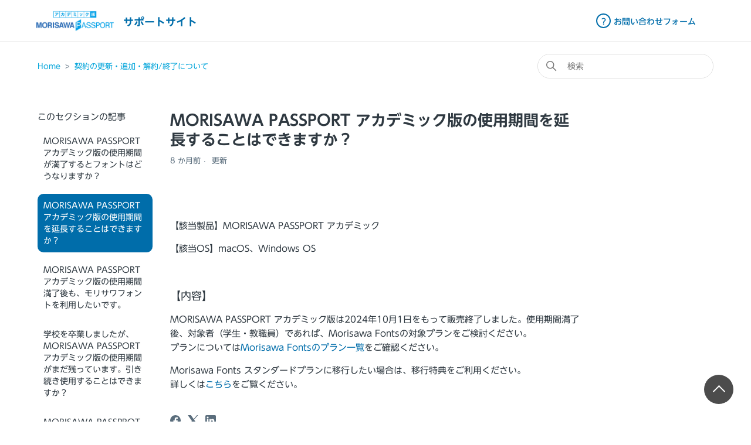

--- FILE ---
content_type: text/html; charset=utf-8
request_url: https://mpac-support.morisawa.co.jp/hc/ja/articles/26093896299033-MORISAWA-PASSPORT-%E3%82%A2%E3%82%AB%E3%83%87%E3%83%9F%E3%83%83%E3%82%AF%E7%89%88%E3%81%AE%E4%BD%BF%E7%94%A8%E6%9C%9F%E9%96%93%E3%82%92%E5%BB%B6%E9%95%B7%E3%81%99%E3%82%8B%E3%81%93%E3%81%A8%E3%81%AF%E3%81%A7%E3%81%8D%E3%81%BE%E3%81%99%E3%81%8B
body_size: 8598
content:
<!DOCTYPE html>
<html dir="ltr" lang="ja">
<head>
  <meta charset="utf-8" />
  <!-- v26850 -->


  <title>MORISAWA PASSPORT アカデミック版の使用期間を延長することはできますか？ &ndash; Home</title>

  

  <meta name="description" content="【該当製品】MORISAWA PASSPORT アカデミック 【該当OS】macOS、Windows OS   【内容】 MORISAWA PASSPORT..." /><meta property="og:image" content="https://mpac-support.morisawa.co.jp/hc/theming_assets/01HZM66FHS7SJ93P53PA4VHSDM" />
<meta property="og:type" content="website" />
<meta property="og:site_name" content="Home" />
<meta property="og:title" content="MORISAWA PASSPORT アカデミック版の使用期間を延長することはできますか？" />
<meta property="og:description" content=" 
【該当製品】MORISAWA PASSPORT アカデミック
【該当OS】macOS、Windows OS
 
【内容】
MORISAWA PASSPORT アカデミック版は2024年10月1日をもって販売終了しました。使用期間満了後、対象者（学生・教職員）であれば、Morisawa Fontsの対象プランをご検討ください。プランについてはMorisawa Fontsのプラン一覧をご確認..." />
<meta property="og:url" content="https://mpac-support.morisawa.co.jp/hc/ja/articles/26093896299033" />
<link rel="canonical" href="https://mpac-support.morisawa.co.jp/hc/ja/articles/26093896299033-MORISAWA-PASSPORT-%E3%82%A2%E3%82%AB%E3%83%87%E3%83%9F%E3%83%83%E3%82%AF%E7%89%88%E3%81%AE%E4%BD%BF%E7%94%A8%E6%9C%9F%E9%96%93%E3%82%92%E5%BB%B6%E9%95%B7%E3%81%99%E3%82%8B%E3%81%93%E3%81%A8%E3%81%AF%E3%81%A7%E3%81%8D%E3%81%BE%E3%81%99%E3%81%8B">
<link rel="alternate" hreflang="ja" href="https://mpac-support.morisawa.co.jp/hc/ja/articles/26093896299033-MORISAWA-PASSPORT-%E3%82%A2%E3%82%AB%E3%83%87%E3%83%9F%E3%83%83%E3%82%AF%E7%89%88%E3%81%AE%E4%BD%BF%E7%94%A8%E6%9C%9F%E9%96%93%E3%82%92%E5%BB%B6%E9%95%B7%E3%81%99%E3%82%8B%E3%81%93%E3%81%A8%E3%81%AF%E3%81%A7%E3%81%8D%E3%81%BE%E3%81%99%E3%81%8B">
<link rel="alternate" hreflang="x-default" href="https://mpac-support.morisawa.co.jp/hc/ja/articles/26093896299033-MORISAWA-PASSPORT-%E3%82%A2%E3%82%AB%E3%83%87%E3%83%9F%E3%83%83%E3%82%AF%E7%89%88%E3%81%AE%E4%BD%BF%E7%94%A8%E6%9C%9F%E9%96%93%E3%82%92%E5%BB%B6%E9%95%B7%E3%81%99%E3%82%8B%E3%81%93%E3%81%A8%E3%81%AF%E3%81%A7%E3%81%8D%E3%81%BE%E3%81%99%E3%81%8B">

  <link rel="stylesheet" href="//static.zdassets.com/hc/assets/application-f34d73e002337ab267a13449ad9d7955.css" media="all" id="stylesheet" />
  <link rel="stylesheet" type="text/css" href="/hc/theming_assets/1061537/25923361561625/style.css?digest=53935955839129">

  <link rel="icon" type="image/x-icon" href="/hc/theming_assets/01HZM66FPCF8SPBWZ75MAVYGWS">

    

  <meta content="width=device-width, initial-scale=1.0" name="viewport" />
<!-- Make the translated search clear button label available for use in JS -->
<!-- See buildClearSearchButton() in script.js -->
<script type="text/javascript">window.searchClearButtonLabelLocalized = "検索をクリア";</script>
<script src="https://d.fontelier.com/web/project/c0ee4b1e9ff7bb00c31ed572a5f03b32/script/fontelier.js?apply_to_hidden=true"></script>
<script type="text/javascript" src="//typesquare.com/3/tsst/script/ja/typesquare.js?1nafcw6tPDs%3D&fadein=10&auto_load_font=true" charset="utf-8"></script>
<link rel="icon" href="/settings/favicon.ico">
  
</head>
<body class="">
  
  
  

  <a class="skip-navigation" tabindex="1" href="#main-content">メインコンテンツへスキップ</a>

<header class="header">
  <div class="header-2">
    
  <div class="logo">
    <a title="ホーム" href="/hc/ja">
      <img src="/hc/theming_assets/01HZM66FHS7SJ93P53PA4VHSDM" alt="Home ヘルプセンターのホームページ" />
      

    <span class="Font-title"> サポートサイト</span>
    </a>
  </div>

  <div class="nav-wrapper-desktop pc">
     <p class="pc"><a class="submit-a-request" href="/hc/ja/requests/new"><span class="blue maru">？</span> <span class="blue">お問い合わせフォーム　</span></a></p>
  
  </div>

  <div class="nav-wrapper-mobile sp">
    <button class="menu-button-mobile display-none" aria-controls="user-nav-mobile" aria-expanded="false" aria-label="ナビゲーションメニュを切り替え">
    
    </button>
    
    <nav class="menu-list-mobile display-none" id="user-nav-mobile" aria-expanded="false">
      <ul class="menu-list-mobile-items">      
      </ul>
    </nav>
              <p class="sp"><a class="submit-a-request" href="/hc/ja/requests/new"><span class="blue maru">？</span></a></p>
  </div>
  </div>

</header>


  <main role="main">
    <div class="container-divider"></div>
<div class="container">
  <nav class="sub-nav">
    <nav aria-label="現在の場所">
  <ol class="breadcrumbs">
    
      <li>
        
          <a href="/hc/ja">Home</a>
        
      </li>
    
      <li>
        
          <a href="/hc/ja/sections/25951100195865-%E5%A5%91%E7%B4%84%E3%81%AE%E6%9B%B4%E6%96%B0-%E8%BF%BD%E5%8A%A0-%E8%A7%A3%E7%B4%84-%E7%B5%82%E4%BA%86%E3%81%AB%E3%81%A4%E3%81%84%E3%81%A6">契約の更新・追加・解約/終了について</a>
        
      </li>
    
  </ol>
</nav>

    <div class="search-container">
      <svg xmlns="http://www.w3.org/2000/svg" width="12" height="12" focusable="false" viewBox="0 0 12 12" class="search-icon" aria-hidden="true">
        <circle cx="4.5" cy="4.5" r="4" fill="none" stroke="currentColor"/>
        <path stroke="currentColor" stroke-linecap="round" d="M11 11L7.5 7.5"/>
      </svg>
      <form role="search" class="search" data-search="" action="/hc/ja/search" accept-charset="UTF-8" method="get"><input type="hidden" name="utf8" value="&#x2713;" autocomplete="off" /><input type="hidden" name="category" id="category" value="25923397266585" autocomplete="off" />
<input type="search" name="query" id="query" placeholder="検索" aria-label="検索" /></form>
    </div>
  </nav>

  <div class="article-container" id="article-container">
    <aside class="article-sidebar" aria-labelledby="section-articles-title">
      
        <div class="collapsible-sidebar">
          <button type="button" class="collapsible-sidebar-toggle" aria-labelledby="section-articles-title" aria-expanded="false">
            <svg xmlns="http://www.w3.org/2000/svg" width="20" height="20" focusable="false" viewBox="0 0 12 12" aria-hidden="true" class="collapsible-sidebar-toggle-icon chevron-icon">
              <path fill="none" stroke="currentColor" stroke-linecap="round" d="M3 4.5l2.6 2.6c.2.2.5.2.7 0L9 4.5"/>
            </svg>
            <svg xmlns="http://www.w3.org/2000/svg" width="20" height="20" focusable="false" viewBox="0 0 12 12" aria-hidden="true" class="collapsible-sidebar-toggle-icon x-icon">
              <path stroke="currentColor" stroke-linecap="round" d="M3 9l6-6m0 6L3 3"/>
            </svg>
          </button>
          <span id="section-articles-title" class="collapsible-sidebar-title sidenav-title">
            このセクションの記事
          </span>
          <div class="collapsible-sidebar-body">
            <ul>
              
                <li>
                  <a href="/hc/ja/articles/26094051261337-MORISAWA-PASSPORT-%E3%82%A2%E3%82%AB%E3%83%87%E3%83%9F%E3%83%83%E3%82%AF%E7%89%88%E3%81%AE%E4%BD%BF%E7%94%A8%E6%9C%9F%E9%96%93%E3%81%8C%E6%BA%80%E4%BA%86%E3%81%99%E3%82%8B%E3%81%A8%E3%83%95%E3%82%A9%E3%83%B3%E3%83%88%E3%81%AF%E3%81%A9%E3%81%86%E3%81%AA%E3%82%8A%E3%81%BE%E3%81%99%E3%81%8B" class="sidenav-item ">MORISAWA PASSPORT アカデミック版の使用期間が満了するとフォントはどうなりますか？</a>
                </li>
              
                <li>
                  <a href="/hc/ja/articles/26093896299033-MORISAWA-PASSPORT-%E3%82%A2%E3%82%AB%E3%83%87%E3%83%9F%E3%83%83%E3%82%AF%E7%89%88%E3%81%AE%E4%BD%BF%E7%94%A8%E6%9C%9F%E9%96%93%E3%82%92%E5%BB%B6%E9%95%B7%E3%81%99%E3%82%8B%E3%81%93%E3%81%A8%E3%81%AF%E3%81%A7%E3%81%8D%E3%81%BE%E3%81%99%E3%81%8B" class="sidenav-item current-article">MORISAWA PASSPORT アカデミック版の使用期間を延長することはできますか？</a>
                </li>
              
                <li>
                  <a href="/hc/ja/articles/26094145395737-MORISAWA-PASSPORT-%E3%82%A2%E3%82%AB%E3%83%87%E3%83%9F%E3%83%83%E3%82%AF%E7%89%88%E3%81%AE%E4%BD%BF%E7%94%A8%E6%9C%9F%E9%96%93%E6%BA%80%E4%BA%86%E5%BE%8C%E3%82%82-%E3%83%A2%E3%83%AA%E3%82%B5%E3%83%AF%E3%83%95%E3%82%A9%E3%83%B3%E3%83%88%E3%82%92%E5%88%A9%E7%94%A8%E3%81%97%E3%81%9F%E3%81%84%E3%81%A7%E3%81%99" class="sidenav-item ">MORISAWA PASSPORT アカデミック版の使用期間満了後も、モリサワフォントを利用したいです。</a>
                </li>
              
                <li>
                  <a href="/hc/ja/articles/26104118507161-%E5%AD%A6%E6%A0%A1%E3%82%92%E5%8D%92%E6%A5%AD%E3%81%97%E3%81%BE%E3%81%97%E3%81%9F%E3%81%8C-MORISAWA-PASSPORT%E3%82%A2%E3%82%AB%E3%83%87%E3%83%9F%E3%83%83%E3%82%AF%E7%89%88%E3%81%AE%E4%BD%BF%E7%94%A8%E6%9C%9F%E9%96%93%E3%81%8C%E3%81%BE%E3%81%A0%E6%AE%8B%E3%81%A3%E3%81%A6%E3%81%84%E3%81%BE%E3%81%99-%E5%BC%95%E3%81%8D%E7%B6%9A%E3%81%8D%E4%BD%BF%E7%94%A8%E3%81%99%E3%82%8B%E3%81%93%E3%81%A8%E3%81%AF%E3%81%A7%E3%81%8D%E3%81%BE%E3%81%99%E3%81%8B" class="sidenav-item ">学校を卒業しましたが、MORISAWA PASSPORTアカデミック版の使用期間がまだ残っています。引き続き使用することはできますか？</a>
                </li>
              
                <li>
                  <a href="/hc/ja/articles/26159282746009-MORISAWA-PASSPROT%E3%82%A2%E3%82%AB%E3%83%87%E3%83%9F%E3%83%83%E3%82%AF%E7%89%88%E3%82%92%E3%82%A4%E3%83%B3%E3%82%B9%E3%83%88%E3%83%BC%E3%83%AB%E3%81%97%E3%81%9F%E6%97%A5%E3%81%8B%E3%82%89%EF%BC%94%E5%B9%B4%E9%96%93%E4%BD%BF%E3%81%88%E3%82%8B%E3%81%AE%E3%81%A7%E3%81%99%E3%81%8B" class="sidenav-item ">MORISAWA PASSPROTアカデミック版をインストールした日から４年間使えるのですか？</a>
                </li>
              
                <li>
                  <a href="/hc/ja/articles/27610047606041-%E3%83%A9%E3%82%A4%E3%82%BB%E3%83%B3%E3%82%B9%E6%9C%9F%E9%99%90-%E4%BD%BF%E7%94%A8%E6%9C%9F%E9%99%90-%E3%81%AE%E7%A2%BA%E8%AA%8D%E6%96%B9%E6%B3%95%E3%81%AB%E3%81%A4%E3%81%84%E3%81%A6" class="sidenav-item ">ライセンス期限（使用期限）の確認方法について</a>
                </li>
              
                <li>
                  <a href="/hc/ja/articles/27607526639385-%E5%A5%91%E7%B4%84%E7%95%AA%E5%8F%B7%E3%81%AE%E7%A2%BA%E8%AA%8D%E6%96%B9%E6%B3%95-%E3%83%95%E3%82%A9%E3%83%B3%E3%83%88%E8%A3%BD%E5%93%81" class="sidenav-item ">契約番号の確認方法（フォント製品）</a>
                </li>
              
            </ul>
            
          </div>
        </div>
      
    </aside>

    <article id="main-content" class="article">
      <header class="article-header">
        <h3 title="MORISAWA PASSPORT アカデミック版の使用期間を延長することはできますか？" class="article-title lead-section_column-title">
          MORISAWA PASSPORT アカデミック版の使用期間を延長することはできますか？
          
        </h3>

        <div class="article-author">
          
          <div class="article-meta">
            

            <ul class="meta-group">
              
                <li class="meta-data"><time datetime="2025-04-28T14:17:06Z" title="2025-04-28T14:17:06Z" data-datetime="relative">2025年04月28日 14:17</time></li>
                <li class="meta-data">更新</li>
              
            </ul>
          </div>
        </div>

        
      </header>

      <section class="article-info">
        <div class="article-content">
          <div class="article-body"><p>&nbsp;</p>
<p>【該当製品】MORISAWA PASSPORT アカデミック</p>
<p>【該当OS】macOS、Windows OS</p>
<p>&nbsp;</p>
<p><span class="wysiwyg-font-size-large"><strong>【内容】</strong></span></p>
<p>MORISAWA PASSPORT アカデミック版は2024年10月1日をもって販売終了しました。使用期間満了後、対象者（学生・教職員）であれば、Morisawa Fontsの対象プランをご検討ください。<br>プランについては<a href="https://morisawafonts.com/plans/?type=academic">Morisawa Fontsのプラン一覧</a>をご確認ください。</p>
<p>Morisawa Fonts スタンダードプランに移行したい場合は、移行特典をご利用ください。<br>詳しくは<a href="https://www.morisawa.co.jp/products/fonts/passport-academic/switching/">こちら</a>をご覧ください。</p></div>
          
        </div>
      </section>

      <footer>
        <div class="article-footer">
          
            <div class="article-share">
  <ul class="share">
    <li>
      <a href="https://www.facebook.com/share.php?title=MORISAWA+PASSPORT+%E3%82%A2%E3%82%AB%E3%83%87%E3%83%9F%E3%83%83%E3%82%AF%E7%89%88%E3%81%AE%E4%BD%BF%E7%94%A8%E6%9C%9F%E9%96%93%E3%82%92%E5%BB%B6%E9%95%B7%E3%81%99%E3%82%8B%E3%81%93%E3%81%A8%E3%81%AF%E3%81%A7%E3%81%8D%E3%81%BE%E3%81%99%E3%81%8B%EF%BC%9F&u=https%3A%2F%2Fmpac-support.morisawa.co.jp%2Fhc%2Fja%2Farticles%2F26093896299033-MORISAWA-PASSPORT-%25E3%2582%25A2%25E3%2582%25AB%25E3%2583%2587%25E3%2583%259F%25E3%2583%2583%25E3%2582%25AF%25E7%2589%2588%25E3%2581%25AE%25E4%25BD%25BF%25E7%2594%25A8%25E6%259C%259F%25E9%2596%2593%25E3%2582%2592%25E5%25BB%25B6%25E9%2595%25B7%25E3%2581%2599%25E3%2582%258B%25E3%2581%2593%25E3%2581%25A8%25E3%2581%25AF%25E3%2581%25A7%25E3%2581%258D%25E3%2581%25BE%25E3%2581%2599%25E3%2581%258B" class="share-facebook" aria-label="Facebook">
        <svg xmlns="http://www.w3.org/2000/svg" width="12" height="12" focusable="false" viewBox="0 0 12 12" aria-label="このページをFacebookで共有">
          <path fill="currentColor" d="M6 0a6 6 0 01.813 11.945V7.63h1.552l.244-1.585H6.812v-.867c0-.658.214-1.242.827-1.242h.985V2.55c-.173-.024-.538-.075-1.23-.075-1.444 0-2.29.767-2.29 2.513v1.055H3.618v1.585h1.484v4.304A6.001 6.001 0 016 0z"/>
        </svg>
      </a>
    </li>
    <li>
      <a href="https://twitter.com/share?lang=ja&text=MORISAWA+PASSPORT+%E3%82%A2%E3%82%AB%E3%83%87%E3%83%9F%E3%83%83%E3%82%AF%E7%89%88%E3%81%AE%E4%BD%BF%E7%94%A8%E6%9C%9F%E9%96%93%E3%82%92%E5%BB%B6%E9%95%B7%E3%81%99%E3%82%8B%E3%81%93%E3%81%A8%E3%81%AF%E3%81%A7%E3%81%8D%E3%81%BE%E3%81%99%E3%81%8B%EF%BC%9F&url=https%3A%2F%2Fmpac-support.morisawa.co.jp%2Fhc%2Fja%2Farticles%2F26093896299033-MORISAWA-PASSPORT-%25E3%2582%25A2%25E3%2582%25AB%25E3%2583%2587%25E3%2583%259F%25E3%2583%2583%25E3%2582%25AF%25E7%2589%2588%25E3%2581%25AE%25E4%25BD%25BF%25E7%2594%25A8%25E6%259C%259F%25E9%2596%2593%25E3%2582%2592%25E5%25BB%25B6%25E9%2595%25B7%25E3%2581%2599%25E3%2582%258B%25E3%2581%2593%25E3%2581%25A8%25E3%2581%25AF%25E3%2581%25A7%25E3%2581%258D%25E3%2581%25BE%25E3%2581%2599%25E3%2581%258B" class="share-twitter" aria-label="X Corp">
        <svg xmlns="http://www.w3.org/2000/svg" width="12" height="12" focusable="false" viewBox="0 0 12 12" aria-label="このページをX Corpで共有">
          <path fill="currentColor" d="M.0763914 0 3.60864 0 6.75369 4.49755 10.5303 0 11.6586 0 7.18498 5.11431 12 12 8.46775 12 5.18346 7.30333 1.12825 12 0 12 4.7531 6.6879z"/>
        </svg>
      </a>
    </li>
    <li>
      <a href="https://www.linkedin.com/shareArticle?mini=true&source=MORISAWA+PASSPORT+ACADEMIC&title=MORISAWA+PASSPORT+%E3%82%A2%E3%82%AB%E3%83%87%E3%83%9F%E3%83%83%E3%82%AF%E7%89%88%E3%81%AE%E4%BD%BF%E7%94%A8%E6%9C%9F%E9%96%93%E3%82%92%E5%BB%B6%E9%95%B7%E3%81%99%E3%82%8B%E3%81%93%E3%81%A8%E3%81%AF%E3%81%A7%E3%81%8D%E3%81%BE%E3%81%99%E3%81%8B%EF%BC%9F&url=https%3A%2F%2Fmpac-support.morisawa.co.jp%2Fhc%2Fja%2Farticles%2F26093896299033-MORISAWA-PASSPORT-%25E3%2582%25A2%25E3%2582%25AB%25E3%2583%2587%25E3%2583%259F%25E3%2583%2583%25E3%2582%25AF%25E7%2589%2588%25E3%2581%25AE%25E4%25BD%25BF%25E7%2594%25A8%25E6%259C%259F%25E9%2596%2593%25E3%2582%2592%25E5%25BB%25B6%25E9%2595%25B7%25E3%2581%2599%25E3%2582%258B%25E3%2581%2593%25E3%2581%25A8%25E3%2581%25AF%25E3%2581%25A7%25E3%2581%258D%25E3%2581%25BE%25E3%2581%2599%25E3%2581%258B" class="share-linkedin" aria-label="LinkedIn">
        <svg xmlns="http://www.w3.org/2000/svg" width="12" height="12" focusable="false" viewBox="0 0 12 12" aria-label="このページをLinkedInで共有">
          <path fill="currentColor" d="M10.8 0A1.2 1.2 0 0112 1.2v9.6a1.2 1.2 0 01-1.2 1.2H1.2A1.2 1.2 0 010 10.8V1.2A1.2 1.2 0 011.2 0h9.6zM8.09 4.356a1.87 1.87 0 00-1.598.792l-.085.133h-.024v-.783H4.676v5.727h1.778V7.392c0-.747.142-1.47 1.068-1.47.913 0 .925.854.925 1.518v2.785h1.778V7.084l-.005-.325c-.05-1.38-.456-2.403-2.13-2.403zm-4.531.142h-1.78v5.727h1.78V4.498zm-.89-2.846a1.032 1.032 0 100 2.064 1.032 1.032 0 000-2.064z"/>
        </svg>
      </a>
    </li>
  </ul>

</div>
          
          
        </div>
        
          <div class="article-votes">
            <span class="article-votes-question" id="article-votes-label">この記事は役に立ちましたか？</span>
            <div class="article-votes-controls" role="group" aria-labelledby="article-votes-label">
              <button type="button" class="button article-vote article-vote-up" data-helper="vote" data-item="article" data-type="up" data-id="26093896299033" data-upvote-count="0" data-vote-count="1" data-vote-sum="-1" data-vote-url="/hc/ja/articles/26093896299033/vote" data-value="null" data-label="1人中0人がこの記事が役に立ったと言っています" data-selected-class="button-primary" aria-label="この記事は役に立った" aria-pressed="false">はい</button>
              <button type="button" class="button article-vote article-vote-down" data-helper="vote" data-item="article" data-type="down" data-id="26093896299033" data-upvote-count="0" data-vote-count="1" data-vote-sum="-1" data-vote-url="/hc/ja/articles/26093896299033/vote" data-value="null" data-label="1人中0人がこの記事が役に立ったと言っています" data-selected-class="button-primary" aria-label="この記事は役に立たなかった" aria-pressed="false">いいえ</button>
            </div>
            <small class="article-votes-count">
              <span class="article-vote-label" data-helper="vote" data-item="article" data-type="label" data-id="26093896299033" data-upvote-count="0" data-vote-count="1" data-vote-sum="-1" data-vote-url="/hc/ja/articles/26093896299033/vote" data-value="null" data-label="1人中0人がこの記事が役に立ったと言っています">1人中0人がこの記事が役に立ったと言っています</span>
            </small>
          </div>
        
        
        <div class="article-more-questions">
          <p> 他にご質問がございましたら、お気軽にお問い合わせください。</p>
          <div class="box-questions">
          <p>
          ☎︎ <a class="Font-Medium" href="tel:0120-08-2253">0120-08-2253</a><br>
            <a class="Font-Medium" href="/hc/ja/requests/new">お問い合わせフォーム</a><br>
            <span class="tyusyaku">【サポート時間】平日：9:00～12:00と13:00～17:00(祝日・弊社規定休業日を除く)</span></p>
        </div></div>
        <div class="article-return-to-top">
          <a href="#article-container">
            ページの先頭へ戻る
            <svg xmlns="http://www.w3.org/2000/svg" class="article-return-to-top-icon" width="20" height="20" focusable="false" viewBox="0 0 12 12" aria-hidden="true">
              <path fill="none" stroke="currentColor" stroke-linecap="round" d="M3 4.5l2.6 2.6c.2.2.5.2.7 0L9 4.5"/>
            </svg>
          </a>
        </div>

      </footer>

      <div class="article-relatives">
        
          <div data-recent-articles></div>
        
        
          
  <section class="related-articles">
    
      <h2 class="related-articles-title">関連記事</h2>
    
    <ul>
      
        <li>
          <a href="/hc/ja/related/click?data=[base64]%3D%3D--d44c8547fe391ecae0e0f16f49a3851ef510d42a" rel="nofollow">MORISAWA PASSPORT アカデミック版の使用期間満了後も、モリサワフォントを利用したいです。</a>
        </li>
      
        <li>
          <a href="/hc/ja/related/click?data=[base64]" rel="nofollow">MORISAWA PASSPORT アカデミック版の使用期間が満了するとフォントはどうなりますか？</a>
        </li>
      
        <li>
          <a href="/hc/ja/related/click?data=[base64]%3D%3D--8e90594a622d62aa1a2f6c85a5f9c8faa73b7d5a" rel="nofollow">学校を卒業しましたが、MORISAWA PASSPORTアカデミック版の使用期間がまだ残っています。引き続き使用することはできますか？</a>
        </li>
      
        <li>
          <a href="/hc/ja/related/click?data=[base64]%3D--42c153d6f494cdfb144cc1e1d2e5f6fd5e201a8f" rel="nofollow">MORISAWA PASSPROTアカデミック版をインストールした日から４年間使えるのですか？</a>
        </li>
      
        <li>
          <a href="/hc/ja/related/click?data=[base64]%3D%3D--5226f17da88773966650b8921db0197481f322c0" rel="nofollow">ライセンス期限（使用期限）の確認方法について</a>
        </li>
      
    </ul>
  </section>


        
      </div>
      
      
        <a class="pagetop" href="#"><div class="pagetop__arrow"></div></a>
    </article>
  </div>
</div>

  </main>

  <footer class="footer">
  <div class="footer-inner">

          <div class="footer-container">
          <div class="u-col-xs-12">
          <div class="foot-wrap">
            
               <div class="menu-left">
            <h4>製品</h4>
   <ul class="foot-left">
     <li><a href="https://www.morisawa.co.jp/products/fonts/passport-academic/">MORISAWA PASSPORT アカデミック版</a></li>
          <li><a href="https://store.morisawa.co.jp/">モリサワストア</a></li>
      <li><a href="https://www.morisawa.co.jp/support/download/fonts">インストーラ／アップデータ<br>・カタログダウンロード</a></li>
            </ul></div>
            
          <div class="menu-right">
          <h4>サポート</h4>
            <ul class="foot-right">
            <li><a class="Font-Medium" href="tel:0120-08-2253">お電話でのお問い合わせ<br>0120-08-2253</a></li>
            <li><a href="https://mpac-support.morisawa.co.jp/hc/ja/requests/new">お問い合わせフォーム</a></li>
            <li><a href="https://www.morisawa.co.jp/privacy-policy/">プライバシーポリシー</a></li>
            <li><a href="https://www.morisawa.co.jp/support/terms/">サポートポリシー</a></li>
            </ul></div>
            

  </div>

            
        <div class="footer-inner-2">

            <p class="footer_copyright"><small>© <a href="https://www.morisawa.co.jp/">Morisawa Inc.</a></small></p>
          </div>
          </div>
            </div></div>
</footer>

  <script>
    var Manta = (function() {
      return {
        constants: {},
        context: {},
        embeddedData: {},
        messages: {}
      };
    })();

  </script>
  <div id="modals-container"></div>



  <!-- / -->

  
  <script src="//static.zdassets.com/hc/assets/ja.dab7145c93f6aa6cbfac.js"></script>
  

  <script type="text/javascript">
  /*

    Greetings sourcecode lurker!

    This is for internal Zendesk and legacy usage,
    we don't support or guarantee any of these values
    so please don't build stuff on top of them.

  */

  HelpCenter = {};
  HelpCenter.account = {"subdomain":"typesquare","environment":"production","name":"TypeSquare"};
  HelpCenter.user = {"identifier":"da39a3ee5e6b4b0d3255bfef95601890afd80709","email":null,"name":"","role":"anonymous","avatar_url":"https://assets.zendesk.com/hc/assets/default_avatar.png","is_admin":false,"organizations":[],"groups":[]};
  HelpCenter.internal = {"asset_url":"//static.zdassets.com/hc/assets/","web_widget_asset_composer_url":"https://static.zdassets.com/ekr/snippet.js","current_session":{"locale":"ja","csrf_token":null,"shared_csrf_token":null},"usage_tracking":{"event":"article_viewed","data":"[base64]--c979fd8686aec846fe15a5199b76016d400d3cd4","url":"https://mpac-support.morisawa.co.jp/hc/activity"},"current_record_id":"26093896299033","current_record_url":"/hc/ja/articles/26093896299033-MORISAWA-PASSPORT-%E3%82%A2%E3%82%AB%E3%83%87%E3%83%9F%E3%83%83%E3%82%AF%E7%89%88%E3%81%AE%E4%BD%BF%E7%94%A8%E6%9C%9F%E9%96%93%E3%82%92%E5%BB%B6%E9%95%B7%E3%81%99%E3%82%8B%E3%81%93%E3%81%A8%E3%81%AF%E3%81%A7%E3%81%8D%E3%81%BE%E3%81%99%E3%81%8B","current_record_title":"MORISAWA PASSPORT アカデミック版の使用期間を延長することはできますか？","current_text_direction":"ltr","current_brand_id":25923361561625,"current_brand_name":"MORISAWA PASSPORT ACADEMIC","current_brand_url":"https://morisawapassportacademic.zendesk.com","current_brand_active":true,"current_path":"/hc/ja/articles/26093896299033-MORISAWA-PASSPORT-%E3%82%A2%E3%82%AB%E3%83%87%E3%83%9F%E3%83%83%E3%82%AF%E7%89%88%E3%81%AE%E4%BD%BF%E7%94%A8%E6%9C%9F%E9%96%93%E3%82%92%E5%BB%B6%E9%95%B7%E3%81%99%E3%82%8B%E3%81%93%E3%81%A8%E3%81%AF%E3%81%A7%E3%81%8D%E3%81%BE%E3%81%99%E3%81%8B","show_autocomplete_breadcrumbs":false,"user_info_changing_enabled":false,"has_user_profiles_enabled":false,"has_end_user_attachments":false,"user_aliases_enabled":false,"has_anonymous_kb_voting":true,"has_multi_language_help_center":true,"show_at_mentions":false,"embeddables_config":{"embeddables_web_widget":false,"embeddables_help_center_auth_enabled":false,"embeddables_connect_ipms":false},"answer_bot_subdomain":"static","gather_plan_state":"subscribed","has_article_verification":true,"has_gather":true,"has_ckeditor":true,"has_community_enabled":false,"has_community_badges":true,"has_community_post_content_tagging":false,"has_gather_content_tags":true,"has_guide_content_tags":true,"has_user_segments":true,"has_answer_bot_web_form_enabled":false,"has_garden_modals":false,"theming_cookie_key":"hc-da39a3ee5e6b4b0d3255bfef95601890afd80709-2-preview","is_preview":false,"has_search_settings_in_plan":true,"theming_api_version":3,"theming_settings":{"brand_color":"rgba(0, 109, 170, 1)","brand_text_color":"#FFFFFF","text_color":"#2F3941","link_color":"rgba(0, 164, 218, 1)","hover_link_color":"#0F3554","visited_link_color":"rgba(51, 102, 204, 1)","background_color":"#FFFFFF","heading_font":"-apple-system, BlinkMacSystemFont, 'Segoe UI', Helvetica, Arial, sans-serif","text_font":"-apple-system, BlinkMacSystemFont, 'Segoe UI', Helvetica, Arial, sans-serif","logo":"/hc/theming_assets/01HZM66FHS7SJ93P53PA4VHSDM","show_brand_name":true,"favicon":"/hc/theming_assets/01HZM66FPCF8SPBWZ75MAVYGWS","homepage_background_image":"/hc/theming_assets/01HZM66FWNHNF0M530KCJ2H9DK","community_background_image":"/hc/theming_assets/01HZM66G22YM8Z1H3JMATF3YY2","community_image":"/hc/theming_assets/01HZM66G6NCBVKTRCZAQSDYG2T","instant_search":true,"scoped_kb_search":true,"scoped_community_search":false,"show_recent_activity":false,"show_articles_in_section":true,"show_article_author":false,"show_article_comments":false,"show_follow_article":false,"show_recently_viewed_articles":true,"show_related_articles":true,"show_article_sharing":true,"show_follow_section":false,"show_follow_post":false,"show_post_sharing":false,"show_follow_topic":false,"request_list_beta":false},"has_pci_credit_card_custom_field":true,"help_center_restricted":false,"is_assuming_someone_else":false,"flash_messages":[],"user_photo_editing_enabled":true,"user_preferred_locale":"ja","base_locale":"ja","login_url":"https://typesquare.zendesk.com/access?brand_id=25923361561625\u0026return_to=https%3A%2F%2Fmpac-support.morisawa.co.jp%2Fhc%2Fja%2Farticles%2F26093896299033-MORISAWA-PASSPORT-%25E3%2582%25A2%25E3%2582%25AB%25E3%2583%2587%25E3%2583%259F%25E3%2583%2583%25E3%2582%25AF%25E7%2589%2588%25E3%2581%25AE%25E4%25BD%25BF%25E7%2594%25A8%25E6%259C%259F%25E9%2596%2593%25E3%2582%2592%25E5%25BB%25B6%25E9%2595%25B7%25E3%2581%2599%25E3%2582%258B%25E3%2581%2593%25E3%2581%25A8%25E3%2581%25AF%25E3%2581%25A7%25E3%2581%258D%25E3%2581%25BE%25E3%2581%2599%25E3%2581%258B","has_alternate_templates":true,"has_custom_statuses_enabled":false,"has_hc_generative_answers_setting_enabled":true,"has_generative_search_with_zgpt_enabled":false,"has_suggested_initial_questions_enabled":false,"has_guide_service_catalog":true,"has_service_catalog_search_poc":false,"has_service_catalog_itam":false,"has_csat_reverse_2_scale_in_mobile":false,"has_knowledge_navigation":false,"has_unified_navigation":false,"has_unified_navigation_eap_access":false,"has_csat_bet365_branding":false,"version":"v26850","dev_mode":false};
</script>

  
  
  <script src="//static.zdassets.com/hc/assets/hc_enduser-be182e02d9d03985cf4f06a89a977e3d.js"></script>
  <script type="text/javascript" src="/hc/theming_assets/1061537/25923361561625/script.js?digest=53935955839129"></script>
  
</body>
</html>